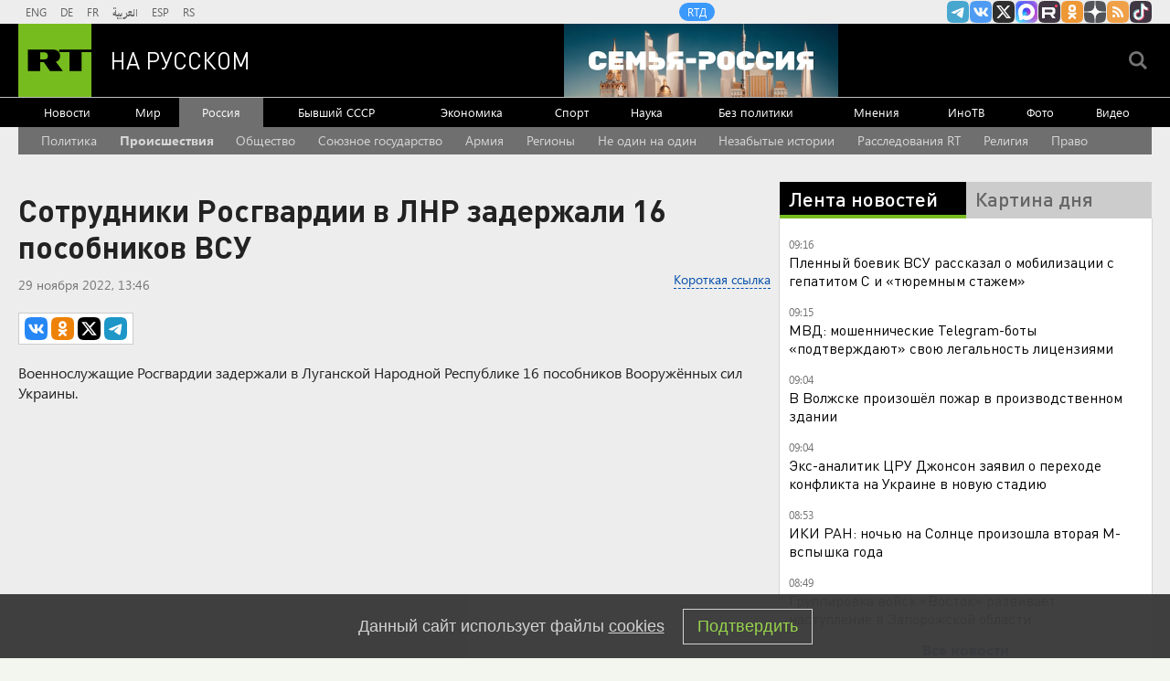

--- FILE ---
content_type: text/html
request_url: https://tns-counter.ru/nc01a**R%3Eundefined*rt_ru/ru/UTF-8/tmsec=rt_ru/400129207***
body_size: -73
content:
3253740A69688682X1768457858:3253740A69688682X1768457858

--- FILE ---
content_type: application/javascript; charset=utf-8
request_url: https://mediametrics.ru/partner/inject/online.jsonp.ru.js
body_size: 4018
content:
callbackJsonpMediametrics( [{"id": "3153420", "image": "//mediametrics.ru/partner/inject/img/3153420.jpg", "title": "Вице-президента «Оборонстроя» арестовали за мошенничество на 786 млн рублей", "source": "russian.rt.com", "link": "//mediametrics.ru/click;mmet/site_ru?//mediametrics.ru/rating/ru/online.html?article=3153420", "favicon": "//mediametrics.ru/favicon/russian.rt.com.ico"},{"id": "31672195", "image": "//mediametrics.ru/partner/inject/img/31672195.jpg", "title": "Суд Москвы отправил в СИЗО экс-вице-президента «Оборонстроя» Ирину Ясакову", "source": "www.iz.ru", "link": "//mediametrics.ru/click;mmet/site_ru?//mediametrics.ru/rating/ru/online.html?article=31672195", "favicon": "//mediametrics.ru/favicon/www.iz.ru.ico"},{"id": "75713854", "image": "//mediametrics.ru/partner/inject/img/75713854.jpg", "title": "Труп в высотке: челнинцы обнаружили в подъезде дома мертвеца 15/01/2026 – Новости", "source": "kazanfirst.ru", "link": "//mediametrics.ru/click;mmet/site_ru?//mediametrics.ru/rating/ru/online.html?article=75713854", "favicon": "//mediametrics.ru/favicon/kazanfirst.ru.ico"},{"id": "85624892", "image": "//mediametrics.ru/partner/inject/img/85624892.jpg", "title": "Есть погибший: следовавший из Забайкалья в Приамурье автобус с вахтовиками врезался в большегруз", "source": "asn24.ru", "link": "//mediametrics.ru/click;mmet/site_ru?//mediametrics.ru/rating/ru/online.html?article=85624892", "favicon": "//mediametrics.ru/favicon/asn24.ru.ico"},{"id": "81642595", "image": "//mediametrics.ru/partner/inject/img/81642595.jpg", "title": "Силы ПВО за ночь уничтожили 34 украинских БПЛА", "source": "ria.ru", "link": "//mediametrics.ru/click;mmet/site_ru?//mediametrics.ru/rating/ru/online.html?article=81642595", "favicon": "//mediametrics.ru/favicon/ria.ru.ico"},{"id": "12994047", "image": "//mediametrics.ru/partner/inject/img/12994047.jpg", "title": "В ходе СВО погиб 50-летний доброволец из Белорецка Алексей Квашин", "source": "newsbash.ru", "link": "//mediametrics.ru/click;mmet/site_ru?//mediametrics.ru/rating/ru/online.html?article=12994047", "favicon": "//mediametrics.ru/favicon/newsbash.ru.ico"},{"id": "8862631", "image": "//mediametrics.ru/partner/inject/img/8862631.jpg", "title": "Герасимов отчитался о результатах наступления российской армии в январе", "source": "rbc.ru", "link": "//mediametrics.ru/click;mmet/site_ru?//mediametrics.ru/rating/ru/online.html?article=8862631", "favicon": "//mediametrics.ru/favicon/rbc.ru.ico"},{"id": "71249271", "image": "//mediametrics.ru/partner/inject/img/71249271.jpg", "title": "Сирены воют в одном из регионов России, есть погибшие: что случилось — кадры", "source": "e1.ru", "link": "//mediametrics.ru/click;mmet/site_ru?//mediametrics.ru/rating/ru/online.html?article=71249271", "favicon": "//mediametrics.ru/favicon/e1.ru.ico"},{"id": "17887672", "image": "//mediametrics.ru/partner/inject/img/17887672.jpg", "title": "Синоптик Шувалов: На Крещение в Москве ожидается морозная погода", "source": "www.osnmedia.ru", "link": "//mediametrics.ru/click;mmet/site_ru?//mediametrics.ru/rating/ru/online.html?article=17887672", "favicon": "//mediametrics.ru/favicon/www.osnmedia.ru.ico"},{"id": "72742896", "image": "//mediametrics.ru/partner/inject/img/72742896.jpg", "title": "В Гидромедцентре рассказали о погоде в Москве в феврале", "source": "ria.ru", "link": "//mediametrics.ru/click;mmet/site_ru?//mediametrics.ru/rating/ru/online.html?article=72742896", "favicon": "//mediametrics.ru/favicon/ria.ru.ico"},{"id": "78280714", "image": "//mediametrics.ru/partner/inject/img/78280714.jpg", "title": "Почти 2 тыс. км преодолели волонтеры из Орехово-Зуева, чтобы помочь бойцам СВО", "source": "regions.ru", "link": "//mediametrics.ru/click;mmet/site_ru?//mediametrics.ru/rating/ru/online.html?article=78280714", "favicon": "//mediametrics.ru/favicon/regions.ru.ico"},{"id": "45991969", "image": "//mediametrics.ru/partner/inject/img/45991969.jpg", "title": "Красная тряпка Ирана: кто и как пользуется протестами в Исламской Республике", "source": "www.forbes.ru", "link": "//mediametrics.ru/click;mmet/site_ru?//mediametrics.ru/rating/ru/online.html?article=45991969", "favicon": "//mediametrics.ru/favicon/www.forbes.ru.ico"},{"id": "79813679", "image": "//mediametrics.ru/partner/inject/img/79813679.jpg", "title": "Узнал, куда в 2000-х годах из домов исчезли полчища тараканов и почему они сейчас возвращаются", "source": "progoroduhta.ru", "link": "//mediametrics.ru/click;mmet/site_ru?//mediametrics.ru/rating/ru/online.html?article=79813679", "favicon": "//mediametrics.ru/favicon/progoroduhta.ru.ico"},{"id": "61837365", "image": "//mediametrics.ru/partner/inject/img/61837365.jpg", "title": "&quot;10 лет ходила в &quot;Ермолино&quot; и была постоянным покупателем&quot;: мой чек-лист фаворитов и провалов", "source": "progorod33.ru", "link": "//mediametrics.ru/click;mmet/site_ru?//mediametrics.ru/rating/ru/online.html?article=61837365", "favicon": "//mediametrics.ru/favicon/progorod33.ru.ico"},{"id": "22100033", "image": "//mediametrics.ru/partner/inject/img/22100033.jpg", "title": "«За вакциной в Москву ездили без остановок»: ростовские врачи вспоминают вспышку дифтерии в 90-х", "source": "161.ru", "link": "//mediametrics.ru/click;mmet/site_ru?//mediametrics.ru/rating/ru/online.html?article=22100033", "favicon": "//mediametrics.ru/favicon/161.ru.ico"},{"id": "50711622", "image": "//mediametrics.ru/partner/inject/img/50711622.jpg", "title": "План по восстановлению леса перевыполнили на Алтае", "source": "www.gorno-altaisk.info", "link": "//mediametrics.ru/click;mmet/site_ru?//mediametrics.ru/rating/ru/online.html?article=50711622", "favicon": "//mediametrics.ru/favicon/www.gorno-altaisk.info.ico"},{"id": "12269667", "image": "//mediametrics.ru/partner/inject/img/12269667.jpg", "title": "Бронепалубный корабль «Варяг» слепили из снега в свердловской колонии", "source": "tvzvezda.ru", "link": "//mediametrics.ru/click;mmet/site_ru?//mediametrics.ru/rating/ru/online.html?article=12269667", "favicon": "//mediametrics.ru/favicon/tvzvezda.ru.ico"},{"id": "40810619", "image": "//mediametrics.ru/partner/inject/img/40810619.jpg", "title": "Сенатор Арашуков вложил в дизайнерский бизнес супруги миллионы, чтобы она стала светской львицей", "source": "kp.ru", "link": "//mediametrics.ru/click;mmet/site_ru?//mediametrics.ru/rating/ru/online.html?article=40810619", "favicon": "//mediametrics.ru/favicon/kp.ru.ico"},{"id": "58937485", "image": "//mediametrics.ru/partner/inject/img/58937485.jpg", "title": "«Потеряли время»: амурчанка подозревает в халатности врача, «не увидевшего» у ее мамы рак щитовидки", "source": "asn24.ru", "link": "//mediametrics.ru/click;mmet/site_ru?//mediametrics.ru/rating/ru/online.html?article=58937485", "favicon": "//mediametrics.ru/favicon/asn24.ru.ico"},{"id": "25521307", "image": "//mediametrics.ru/partner/inject/img/25521307.jpg", "title": "Киану Ривз неожиданно рассказал о блаженстве и близости с возлюбленной", "source": "rbc.ru", "link": "//mediametrics.ru/click;mmet/site_ru?//mediametrics.ru/rating/ru/online.html?article=25521307", "favicon": "//mediametrics.ru/favicon/rbc.ru.ico"},{"id": "23671980", "image": "//mediametrics.ru/partner/inject/img/23671980.jpg", "title": "Полковник Матвийчук оценил запасы умных авиабомб у ВСУ", "source": "www.osnmedia.ru", "link": "//mediametrics.ru/click;mmet/site_ru?//mediametrics.ru/rating/ru/online.html?article=23671980", "favicon": "//mediametrics.ru/favicon/www.osnmedia.ru.ico"},{"id": "55925964", "image": "//mediametrics.ru/partner/inject/img/55925964.jpg", "title": "Путин перевел &quot;дочку&quot; Rockwool под временное управление отечественного АО", "source": "ria.ru", "link": "//mediametrics.ru/click;mmet/site_ru?//mediametrics.ru/rating/ru/online.html?article=55925964", "favicon": "//mediametrics.ru/favicon/ria.ru.ico"},{"id": "64016621", "image": "//mediametrics.ru/partner/inject/img/64016621.jpg", "title": "Ожидаются ли морозы в Карелии?", "source": "gubdaily.ru", "link": "//mediametrics.ru/click;mmet/site_ru?//mediametrics.ru/rating/ru/online.html?article=64016621", "favicon": "//mediametrics.ru/favicon/gubdaily.ru.ico"},{"id": "38905071", "image": "//mediametrics.ru/partner/inject/img/38905071.jpg", "title": "Силы ПВО за ночь сбили 34 украинских беспилотника над регионами России - РЕН ТВ - Медиаплатформа МирТесен", "source": "social.ren.tv", "link": "//mediametrics.ru/click;mmet/site_ru?//mediametrics.ru/rating/ru/online.html?article=38905071", "favicon": "//mediametrics.ru/favicon/social.ren.tv.ico"},{"id": "37461235", "image": "//mediametrics.ru/partner/inject/img/37461235.jpg", "title": "Страны ЕС ответили на замашки Трампа на Гренландию. Мира в Европе не будет (Haber7, Турция)", "source": "inosmi.ru", "link": "//mediametrics.ru/click;mmet/site_ru?//mediametrics.ru/rating/ru/online.html?article=37461235", "favicon": "//mediametrics.ru/favicon/inosmi.ru.ico"},{"id": "70889756", "image": "//mediametrics.ru/partner/inject/img/70889756.jpg", "title": "В Таганроге до конца января перекрыли проезд на участке дороги по улице Сызранова", "source": "www.ruffnews.ru", "link": "//mediametrics.ru/click;mmet/site_ru?//mediametrics.ru/rating/ru/online.html?article=70889756", "favicon": "//mediametrics.ru/favicon/www.ruffnews.ru.ico"},{"id": "16060706", "image": "//mediametrics.ru/partner/inject/img/16060706.jpg", "title": "Расмуссен: Белый дом дал понять серьёзность претензий Трампа на Гренландию", "source": "russian.rt.com", "link": "//mediametrics.ru/click;mmet/site_ru?//mediametrics.ru/rating/ru/online.html?article=16060706", "favicon": "//mediametrics.ru/favicon/russian.rt.com.ico"},{"id": "5715257", "image": "//mediametrics.ru/partner/inject/img/5715257.jpg", "title": "Прощание с Игорем Золотовицким пройдет в МХТ им. А.П. Чехова", "source": "www.iz.ru", "link": "//mediametrics.ru/click;mmet/site_ru?//mediametrics.ru/rating/ru/online.html?article=5715257", "favicon": "//mediametrics.ru/favicon/www.iz.ru.ico"},{"id": "24966465", "image": "//mediametrics.ru/partner/inject/img/24966465.jpg", "title": "Проект по созданию российской виагры обошелся бюджету в 1 млрд и не дал результат", "source": "www.iz.ru", "link": "//mediametrics.ru/click;mmet/site_ru?//mediametrics.ru/rating/ru/online.html?article=24966465", "favicon": "//mediametrics.ru/favicon/www.iz.ru.ico"},{"id": "42275147", "image": "//mediametrics.ru/partner/inject/img/42275147.jpg", "title": "Производство полыхает в Волжске: пожар охватил 800 квадратных метров", "source": "pg12.ru", "link": "//mediametrics.ru/click;mmet/site_ru?//mediametrics.ru/rating/ru/online.html?article=42275147", "favicon": "//mediametrics.ru/favicon/pg12.ru.ico"},{"id": "75250002", "image": "//mediametrics.ru/partner/inject/img/75250002.jpg", "title": "Всем миром. Жители Саратова сами откопали из снега фуры и бензовозы", "source": "vzsar.ru", "link": "//mediametrics.ru/click;mmet/site_ru?//mediametrics.ru/rating/ru/online.html?article=75250002", "favicon": "//mediametrics.ru/favicon/vzsar.ru.ico"},{"id": "48487797", "image": "//mediametrics.ru/partner/inject/img/48487797.jpg", "title": "Не говори другим, что у тебя всё хорошо: сила молчания и осторожности в словах", "source": "progorod33.ru", "link": "//mediametrics.ru/click;mmet/site_ru?//mediametrics.ru/rating/ru/online.html?article=48487797", "favicon": "//mediametrics.ru/favicon/progorod33.ru.ico"},{"id": "24295798", "image": "//mediametrics.ru/partner/inject/img/24295798.jpg", "title": "Вот так прокатили. Разбираемся, куда ушли 26 миллионов, потраченных на ледовый городок в Екатеринбурге, — и что с ним не так", "source": "e1.ru", "link": "//mediametrics.ru/click;mmet/site_ru?//mediametrics.ru/rating/ru/online.html?article=24295798", "favicon": "//mediametrics.ru/favicon/e1.ru.ico"},{"id": "58421643", "image": "//mediametrics.ru/partner/inject/img/58421643.jpg", "title": "Уроки жизни, которые люди усваивают слишком поздно: важно знать каждому от 16 лет и до 90+", "source": "progoroduhta.ru", "link": "//mediametrics.ru/click;mmet/site_ru?//mediametrics.ru/rating/ru/online.html?article=58421643", "favicon": "//mediametrics.ru/favicon/progoroduhta.ru.ico"},{"id": "5777835", "image": "//mediametrics.ru/partner/inject/img/5777835.jpg", "title": "От пневмонии до почечной недостаточности: Раскрыт список диагнозов младенцев, умерших в роддоме Новокузнецка", "source": "kp.ru", "link": "//mediametrics.ru/click;mmet/site_ru?//mediametrics.ru/rating/ru/online.html?article=5777835", "favicon": "//mediametrics.ru/favicon/kp.ru.ico"},{"id": "51727788", "image": "//mediametrics.ru/partner/inject/img/51727788.jpg", "title": "Учёные расшифровали геном шерстистого носорога, найденного в желудке волчонка", "source": "snob.ru", "link": "//mediametrics.ru/click;mmet/site_ru?//mediametrics.ru/rating/ru/online.html?article=51727788", "favicon": "//mediametrics.ru/favicon/snob.ru.ico"}] );

--- FILE ---
content_type: text/javascript; charset=utf-8
request_url: https://rb.infox.sg/json?id=904&adblock=false&o=20
body_size: 4490
content:
[{"img": "https://rb.infox.sg/img/896544/image_2.jpg?890", "width": "70", "height": "50", "bg_hex": "#221316", "bg_rgb": "34,19,22", "text_color": "#fff", "timestamp": "1768457862577", "created": "1768393342844", "id": "896544", "title": "Найдено предсказание Жириновского по Ирану", "category": "politics", "body": "Найдено предсказание Жириновского по Ирану и разделу мира Россией и США", "source": "newsread.top", "linkTarget": "byDefault", "url": "//rb.infox.sg/click?aid=896544&type=exchange&id=904&su=aHR0cHM6Ly9jaXMuaW5mb3guc2cvb3RoZXJzL25ld3MvNW5wOUEvP3V0bV9zb3VyY2U9cnVzc2lhbi5ydC5jb20mdXRtX2NhbXBhaWduPTkwNCZ1dG1fbWVkaXVtPWV4Y2hhbmdlJnV0bV9jb250ZW50PW5ld3NyZWFkLnRvcCZpZD1ydXNzaWFuLnJ0LmNvbW=="}, {"img": "https://rb.infox.sg/img/896241/image_2.jpg?957", "width": "70", "height": "50", "bg_hex": "#8F775C", "bg_rgb": "143,119,92", "text_color": "#fff", "timestamp": "1768457862577", "created": "1768319930459", "id": "896241", "title": "Смерть в тарелке. 6 коварных национальных блюд России", "category": "health", "body": "Пельмени \u2014 одно из самых любимых блюд в России. Обладая вкусным сочетанием теста и мясной начинки, они часто становятся частью", "source": "howto-news.info", "linkTarget": "byDefault", "url": "//rb.infox.sg/click?aid=896241&type=exchange&id=904&su=aHR0cHM6Ly9jaXMuaW5mb3guc2cvb3RoZXJzL25ld3MvNW51OGYvP3V0bV9zb3VyY2U9cnVzc2lhbi5ydC5jb20mdXRtX2NhbXBhaWduPTkwNCZ1dG1fbWVkaXVtPWV4Y2hhbmdlJnV0bV9jb250ZW50PWhvd3RvLW5ld3MuaW5mbyZpZD1ydXNzaWFuLnJ0LmNvbW=="}, {"img": "https://rb.infox.sg/img/896473/image_2.jpg?298", "width": "70", "height": "50", "bg_hex": "#253D4E", "bg_rgb": "37,61,78", "text_color": "#fff", "timestamp": "1768457862577", "created": "1768385837750", "id": "896473", "title": "Раскрыты подробности последних минут жизни Игоря Золотовицкого", "category": "afisha", "body": "Telegram-канал Mash сообщил, что ректора Школы-студии МХАТ Игоря Золотовицкого перед смертью пытались реанимировать полчаса. По информации авторов публикации, его состояние", "source": "news.ru", "linkTarget": "byDefault", "url": "//rb.infox.sg/click?aid=896473&type=exchange&id=904&su=aHR0cHM6Ly9jaXMuaW5mb3guc2cvb3RoZXJzL25ld3MvNW5FOGYvP3V0bV9zb3VyY2U9cnVzc2lhbi5ydC5jb20mdXRtX2NhbXBhaWduPTkwNCZ1dG1fbWVkaXVtPWV4Y2hhbmdlJnV0bV9jb250ZW50PW5ld3MucnUmaWQ9cnVzc2lhbi5ydC5jb21="}, {"img": "https://rb.infox.sg/img/896518/image_2.jpg?447", "width": "70", "height": "50", "bg_hex": "#4B4746", "bg_rgb": "75,71,70", "text_color": "#fff", "timestamp": "1768457862577", "created": "1768390064641", "id": "896518", "title": "Трамп поругался с рабочим на заводе Ford", "category": "politics", "body": "Президент США Дональд Трамп вступил в дискуссию с рабочим завода Ford на тему обвинений в связях с Джеффри Эпштейном.", "source": "infox.ru", "linkTarget": "byDefault", "url": "//rb.infox.sg/click?aid=896518&type=exchange&id=904&su=aHR0cHM6Ly9jaXMuaW5mb3guc2cvb3RoZXJzL25ld3MvNW5EZGEvP3V0bV9zb3VyY2U9cnVzc2lhbi5ydC5jb20mdXRtX2NhbXBhaWduPTkwNCZ1dG1fbWVkaXVtPWV4Y2hhbmdlJnV0bV9jb250ZW50PWluZm94LnJ1JmlkPXJ1c3NpYW4ucnQuY29t"}, {"img": "https://rb.infox.sg/img/896543/image_2.jpg?9", "width": "70", "height": "50", "bg_hex": "#0F0F12", "bg_rgb": "15,15,18", "text_color": "#fff", "timestamp": "1768457862577", "created": "1768393327558", "id": "896543", "title": "Описано возможное условие для похищения Трампом Кадырова", "category": "politics", "body": "Описано возможное условие для похищения Трампом Кадырова", "source": "newsread.top", "linkTarget": "byDefault", "url": "//rb.infox.sg/click?aid=896543&type=exchange&id=904&su=aHR0cHM6Ly9jaXMuaW5mb3guc2cvb3RoZXJzL25ld3MvNW5yd0IvP3V0bV9zb3VyY2U9cnVzc2lhbi5ydC5jb20mdXRtX2NhbXBhaWduPTkwNCZ1dG1fbWVkaXVtPWV4Y2hhbmdlJnV0bV9jb250ZW50PW5ld3NyZWFkLnRvcCZpZD1ydXNzaWFuLnJ0LmNvbW=="}]

--- FILE ---
content_type: application/javascript
request_url: https://smi2.ru/counter/settings?payload=CMi7AhjN37WCvDM6JDk4NDQ2Nzg3LTAxZGItNDM0NS1hNGIyLTliZDEzNWI3MTNlZg&cb=_callbacks____0mkf25fgo
body_size: 1526
content:
_callbacks____0mkf25fgo("[base64]");

--- FILE ---
content_type: text/javascript; charset=utf-8
request_url: https://rb.infox.sg/json?id=22316&adblock=false&o=0
body_size: 18298
content:
[{"img": "https://rb.infox.sg/img/895759/image_502.jpg?727", "width": "240", "height": "240", "bg_hex": "#3D1404", "bg_rgb": "61,20,4", "text_color": "#fff", "timestamp": "1768457862578", "created": "1768215611639", "id": "895759", "title": "\"Украина победит\". В США раскрыли новую стратегию Запада", "category": "politics", "body": "admin added", "source": "ria.ru", "linkTarget": "byDefault", "url": "//rb.infox.sg/click?aid=895759&type=exchange&id=22316&su=aHR0cHM6Ly9jaXMuaW5mb3guc2cvb3RoZXJzL25ld3MvNW1uZmQvP3V0bV9zb3VyY2U9cnVzc2lhbi5ydC5jb20mdXRtX2NhbXBhaWduPTIyMzE2JnV0bV9tZWRpdW09ZXhjaGFuZ2UmdXRtX2NvbnRlbnQ9cmlhLnJ1JmlkPXJ1c3NpYW4ucnQuY29t"}, {"img": "https://rb.infox.sg/img/895137/image_502.jpg?563", "width": "240", "height": "240", "bg_hex": "#B9ACBD", "bg_rgb": "185,172,189", "text_color": "#000", "timestamp": "1768457862578", "created": "1767438354073", "id": "895137", "title": "В России указали на одну странность захвата Мадуро", "category": "politics", "body": "Президент Венесуэлы с женой был захвачен и вывезен из страны в первые часы спецоперации США.", "source": "infox.ru", "linkTarget": "byDefault", "url": "//rb.infox.sg/click?aid=895137&type=exchange&id=22316&su=aHR0cHM6Ly9jaXMuaW5mb3guc2cvb3RoZXJzL25ld3MvNWxNRE0vP3V0bV9zb3VyY2U9cnVzc2lhbi5ydC5jb20mdXRtX2NhbXBhaWduPTIyMzE2JnV0bV9tZWRpdW09ZXhjaGFuZ2UmdXRtX2NvbnRlbnQ9aW5mb3gucnUmaWQ9cnVzc2lhbi5ydC5jb21="}, {"img": "https://rb.infox.sg/img/892470/image_502.jpg?449", "width": "240", "height": "240", "bg_hex": "#424144", "bg_rgb": "66,65,68", "text_color": "#fff", "timestamp": "1768457862578", "created": "1766389161623", "id": "892470", "title": "Задержан полковник Константин Козицын", "category": "others", "body": "Козицын передал сведения, составляющие гостайну, представителю компании, у которого не было допуска, пишут Ura.ru и «Челябинск. Онлайн». В отношении полковника", "source": "rbc.ru", "linkTarget": "byDefault", "url": "//rb.infox.sg/click?aid=892470&type=exchange&id=22316&su=aHR0cHM6Ly9jaXMuaW5mb3guc2cvb3RoZXJzL25ld3MvNWp6ZUIvP3V0bV9zb3VyY2U9cnVzc2lhbi5ydC5jb20mdXRtX2NhbXBhaWduPTIyMzE2JnV0bV9tZWRpdW09ZXhjaGFuZ2UmdXRtX2NvbnRlbnQ9cmJjLnJ1JmlkPXJ1c3NpYW4ucnQuY29t"}, {"img": "https://rb.infox.sg/img/896578/image_502.jpg?716", "width": "240", "height": "240", "bg_hex": "#DA8B10", "bg_rgb": "218,139,16", "text_color": "#000", "timestamp": "1768457862578", "created": "1768394368286", "id": "896578", "title": "От России такой наглости не ожидали: Америку ждут неприятности", "category": "politics", "body": "Четыре из 16 ракет Tomahawk, выпущенные США по террористам в Нигерии в конце декабря, не сдетонировали, сообщает газета Washington Post", "source": "ria.ru", "linkTarget": "byDefault", "url": "//rb.infox.sg/click?aid=896578&type=exchange&id=22316&su=aHR0cHM6Ly9jaXMuaW5mb3guc2cvb3RoZXJzL25ld3MvNW4wdjYvP3V0bV9zb3VyY2U9cnVzc2lhbi5ydC5jb20mdXRtX2NhbXBhaWduPTIyMzE2JnV0bV9tZWRpdW09ZXhjaGFuZ2UmdXRtX2NvbnRlbnQ9cmlhLnJ1JmlkPXJ1c3NpYW4ucnQuY29t"}, {"img": "https://rb.infox.sg/img/896199/image_502.jpg?73", "width": "240", "height": "240", "bg_hex": "#312417", "bg_rgb": "49,36,23", "text_color": "#fff", "timestamp": "1768457862578", "created": "1768315776262", "id": "896199", "title": "«Орешник» стер в пыль авиазавод ВСУ. Генерал молчать не стал", "category": "politics", "body": "Ракетный комплекс «Орешник» вывел из строя Львовский государственный авиационно-ремонтный завод. Как сообщили в Минобороны РФ, эту информацию подтвердили несколько независимых", "source": "aif.ru", "linkTarget": "byDefault", "url": "//rb.infox.sg/click?aid=896199&type=exchange&id=22316&su=aHR0cHM6Ly9jaXMuaW5mb3guc2cvb3RoZXJzL25ld3MvNW5odFgvP3V0bV9zb3VyY2U9cnVzc2lhbi5ydC5jb20mdXRtX2NhbXBhaWduPTIyMzE2JnV0bV9tZWRpdW09ZXhjaGFuZ2UmdXRtX2NvbnRlbnQ9YWlmLnJ1JmlkPXJ1c3NpYW4ucnQuY29t"}, {"img": "https://rb.infox.sg/img/892983/image_502.jpg?749", "width": "240", "height": "240", "bg_hex": "#36384A", "bg_rgb": "54,56,74", "text_color": "#fff", "timestamp": "1768457862578", "created": "1766487590521", "id": "892983", "title": "Гарри Каспаров* арестован", "category": "others", "body": "Замоскворецкий районный суд города Москвы заочно арестовал 13-го чемпиона мира по шахматам Гарри Каспарова*, передает агентство РИА Новости.«Удовлетворено ходатайство об", "source": "aif.ru", "linkTarget": "byDefault", "url": "//rb.infox.sg/click?aid=892983&type=exchange&id=22316&su=aHR0cHM6Ly9jaXMuaW5mb3guc2cvb3RoZXJzL25ld3MvNWpMQVcvP3V0bV9zb3VyY2U9cnVzc2lhbi5ydC5jb20mdXRtX2NhbXBhaWduPTIyMzE2JnV0bV9tZWRpdW09ZXhjaGFuZ2UmdXRtX2NvbnRlbnQ9YWlmLnJ1JmlkPXJ1c3NpYW4ucnQuY29t"}, {"img": "https://rb.infox.sg/img/895432/image_502.jpg?193", "width": "240", "height": "240", "bg_hex": "#060D1D", "bg_rgb": "6,13,29", "text_color": "#fff", "timestamp": "1768457862578", "created": "1767962586821", "id": "895432", "title": "Очевидец снял серию из десяти мощных взрывов во Львове", "category": "others", "body": "В ночь на пятницу, 9 января, во Львове прогремела серия мощнейших взрывов.", "source": "ya-turbo.ru", "linkTarget": "byDefault", "url": "//rb.infox.sg/click?aid=895432&type=exchange&id=22316&su=aHR0cHM6Ly9jaXMuaW5mb3guc2cvb3RoZXJzL25ld3MvNW1HQVUvP3V0bV9zb3VyY2U9cnVzc2lhbi5ydC5jb20mdXRtX2NhbXBhaWduPTIyMzE2JnV0bV9tZWRpdW09ZXhjaGFuZ2UmdXRtX2NvbnRlbnQ9eWEtdHVyYm8ucnUmaWQ9cnVzc2lhbi5ydC5jb21="}, {"img": "https://rb.infox.sg/img/896476/image_502.jpg?301", "width": "240", "height": "240", "bg_hex": "#3D3836", "bg_rgb": "61,56,54", "text_color": "#fff", "timestamp": "1768457862578", "created": "1768386709615", "id": "896476", "title": "«Хоронят одного за другим»: что за вирус бушует в Италии", "category": "others", "body": "В итальянской коммуне Кастильон-Фьорентино за первые 10 дней 2026 года умерли 14 человек. Местные власти бьют тревогу. Предположительно, причиной смерти", "source": "news.ru", "linkTarget": "byDefault", "url": "//rb.infox.sg/click?aid=896476&type=exchange&id=22316&su=aHR0cHM6Ly9jaXMuaW5mb3guc2cvb3RoZXJzL25ld3MvNW5COUcvP3V0bV9zb3VyY2U9cnVzc2lhbi5ydC5jb20mdXRtX2NhbXBhaWduPTIyMzE2JnV0bV9tZWRpdW09ZXhjaGFuZ2UmdXRtX2NvbnRlbnQ9bmV3cy5ydSZpZD1ydXNzaWFuLnJ0LmNvbW=="}, {"img": "https://rb.infox.sg/img/896388/image_502.jpg?346", "width": "240", "height": "240", "bg_hex": "#A78372", "bg_rgb": "167,131,114", "text_color": "#000", "timestamp": "1768457862578", "created": "1768380856553", "id": "896388", "title": "Россиянами назвали дату Пасхи в 2026 году", "category": "house", "body": "Православные христиане России отметят Пасху в 2026 году 12 апреля.", "source": "abnews.ru", "linkTarget": "byDefault", "url": "//rb.infox.sg/click?aid=896388&type=exchange&id=22316&su=aHR0cHM6Ly9jaXMuaW5mb3guc2cvb3RoZXJzL25ld3MvNW52SE8vP3V0bV9zb3VyY2U9cnVzc2lhbi5ydC5jb20mdXRtX2NhbXBhaWduPTIyMzE2JnV0bV9tZWRpdW09ZXhjaGFuZ2UmdXRtX2NvbnRlbnQ9YWJuZXdzLnJ1JmlkPXJ1c3NpYW4ucnQuY29t"}, {"img": "https://rb.infox.sg/img/896550/image_502.jpg?138", "width": "240", "height": "240", "bg_hex": "#848483", "bg_rgb": "132,132,131", "text_color": "#000", "timestamp": "1768457862578", "created": "1768393492259", "id": "896550", "title": "В США резко высказались об исходе СВО", "category": "politics", "body": "В США резко высказались об исходе СВО", "source": "newsread.top", "linkTarget": "byDefault", "url": "//rb.infox.sg/click?aid=896550&type=exchange&id=22316&su=aHR0cHM6Ly9jaXMuaW5mb3guc2cvb3RoZXJzL25ld3MvNW5wOXgvP3V0bV9zb3VyY2U9cnVzc2lhbi5ydC5jb20mdXRtX2NhbXBhaWduPTIyMzE2JnV0bV9tZWRpdW09ZXhjaGFuZ2UmdXRtX2NvbnRlbnQ9bmV3c3JlYWQudG9wJmlkPXJ1c3NpYW4ucnQuY29t"}, {"img": "https://rb.infox.sg/img/895736/image_502.jpg?279", "width": "240", "height": "240", "bg_hex": "#948C87", "bg_rgb": "148,140,135", "text_color": "#000", "timestamp": "1768457862578", "created": "1768213056849", "id": "895736", "title": "Сын Кадырова обратился к Зеленскому", "category": "politics", "body": "Сын Кадырова обратился к Зеленскому и пообещал привезти его в Чечню", "source": "newsread.top", "linkTarget": "byDefault", "url": "//rb.infox.sg/click?aid=895736&type=exchange&id=22316&su=aHR0cHM6Ly9jaXMuaW5mb3guc2cvb3RoZXJzL25ld3MvNW1ObTAvP3V0bV9zb3VyY2U9cnVzc2lhbi5ydC5jb20mdXRtX2NhbXBhaWduPTIyMzE2JnV0bV9tZWRpdW09ZXhjaGFuZ2UmdXRtX2NvbnRlbnQ9bmV3c3JlYWQudG9wJmlkPXJ1c3NpYW4ucnQuY29t"}, {"img": "https://rb.infox.sg/img/896471/image_502.jpg?136", "width": "240", "height": "240", "bg_hex": "#585871", "bg_rgb": "88,88,113", "text_color": "#fff", "timestamp": "1768457862578", "created": "1768385625784", "id": "896471", "title": "Названа причина смерти Золотовицкого", "category": "afisha", "body": "Ректор Школы-студии МХАТ Игорь Золотовицкий ушел из жизни из-за онкологического заболевания, сообщил ТАСС источник, близкий к окружению артиста. О смерти", "source": "news.ru", "linkTarget": "byDefault", "url": "//rb.infox.sg/click?aid=896471&type=exchange&id=22316&su=aHR0cHM6Ly9jaXMuaW5mb3guc2cvb3RoZXJzL25ld3MvNW5FOEMvP3V0bV9zb3VyY2U9cnVzc2lhbi5ydC5jb20mdXRtX2NhbXBhaWduPTIyMzE2JnV0bV9tZWRpdW09ZXhjaGFuZ2UmdXRtX2NvbnRlbnQ9bmV3cy5ydSZpZD1ydXNzaWFuLnJ0LmNvbW=="}, {"img": "https://rb.infox.sg/img/896549/image_502.jpg?533", "width": "240", "height": "240", "bg_hex": "#282A36", "bg_rgb": "40,42,54", "text_color": "#fff", "timestamp": "1768457862578", "created": "1768393460268", "id": "896549", "title": "В Японии потеряли дар речи после слов Медведева о Гренландии", "category": "politics", "body": "В Японии пришли к выводу, что Россия и США договорились насчет Гренландии. Уверенность японцев в этом укрепило недавнее заявление Дмитрия", "source": "brief24.ru", "linkTarget": "byDefault", "url": "//rb.infox.sg/click?aid=896549&type=exchange&id=22316&su=aHR0cHM6Ly9jaXMuaW5mb3guc2cvb3RoZXJzL25ld3MvNW52YUIvP3V0bV9zb3VyY2U9cnVzc2lhbi5ydC5jb20mdXRtX2NhbXBhaWduPTIyMzE2JnV0bV9tZWRpdW09ZXhjaGFuZ2UmdXRtX2NvbnRlbnQ9YnJpZWYyNC5ydSZpZD1ydXNzaWFuLnJ0LmNvbW=="}, {"img": "https://rb.infox.sg/img/896591/image_502.jpg?451", "width": "240", "height": "240", "bg_hex": "#374448", "bg_rgb": "55,68,72", "text_color": "#fff", "timestamp": "1768457862578", "created": "1768394515809", "id": "896591", "title": "Зеленский сделал тяжелое признание после российского удара", "category": "politics", "body": "Владимир Зеленский провёл кадровые перестановки в Службе безопасности Украины (СБУ), уволив руководителей ключевых подразделений. В частности, с должностей начальников департаментов", "source": "ria.ru", "linkTarget": "byDefault", "url": "//rb.infox.sg/click?aid=896591&type=exchange&id=22316&su=aHR0cHM6Ly9jaXMuaW5mb3guc2cvb3RoZXJzL25ld3MvNW1iaHMvP3V0bV9zb3VyY2U9cnVzc2lhbi5ydC5jb20mdXRtX2NhbXBhaWduPTIyMzE2JnV0bV9tZWRpdW09ZXhjaGFuZ2UmdXRtX2NvbnRlbnQ9cmlhLnJ1JmlkPXJ1c3NpYW4ucnQuY29t"}, {"img": "https://rb.infox.sg/img/896494/image_502.jpg?203", "width": "240", "height": "240", "bg_hex": "#443D3B", "bg_rgb": "68,61,59", "text_color": "#fff", "timestamp": "1768457862578", "created": "1768388704238", "id": "896494", "title": "У Аслана Трахова изъяли имущество на 13 млрд", "category": "others", "body": "Волгоградский областной суд признал законным решение об обращении в доход государства имущества бывшего председателя Верховного суда Республики Адыгея Аслана Трахова", "source": "rbc.ru", "linkTarget": "byDefault", "url": "//rb.infox.sg/click?aid=896494&type=exchange&id=22316&su=aHR0cHM6Ly9jaXMuaW5mb3guc2cvb3RoZXJzL25ld3MvNW5GcDAvP3V0bV9zb3VyY2U9cnVzc2lhbi5ydC5jb20mdXRtX2NhbXBhaWduPTIyMzE2JnV0bV9tZWRpdW09ZXhjaGFuZ2UmdXRtX2NvbnRlbnQ9cmJjLnJ1JmlkPXJ1c3NpYW4ucnQuY29t"}, {"img": "https://rb.infox.sg/img/896033/image_502.jpg?349", "width": "240", "height": "240", "bg_hex": "#2A8EE3", "bg_rgb": "42,142,227", "text_color": "#000", "timestamp": "1768457862578", "created": "1768294426180", "id": "896033", "title": "Россиян призвали вернуться в Грузию", "category": "others", "body": "Грузия \u2014 это настоящая сокровищница для любителей погружаться в традиции и культуру других стран. Многие путешественники, побывав здесь однажды, часто", "source": "abnews.ru", "linkTarget": "byDefault", "url": "//rb.infox.sg/click?aid=896033&type=exchange&id=22316&su=aHR0cHM6Ly9jaXMuaW5mb3guc2cvb3RoZXJzL25ld3MvNW1yNDIvP3V0bV9zb3VyY2U9cnVzc2lhbi5ydC5jb20mdXRtX2NhbXBhaWduPTIyMzE2JnV0bV9tZWRpdW09ZXhjaGFuZ2UmdXRtX2NvbnRlbnQ9YWJuZXdzLnJ1JmlkPXJ1c3NpYW4ucnQuY29t"}, {"img": "https://rb.infox.sg/img/896489/image_502.jpg?545", "width": "240", "height": "240", "bg_hex": "#16212B", "bg_rgb": "22,33,43", "text_color": "#fff", "timestamp": "1768457862578", "created": "1768388579415", "id": "896489", "title": "У Золотовицкого была болезнь, с которой никто не мог помочь", "category": "afisha", "body": "Заслуженный артист России и ректор Школы-студии МХАТ Игорь Золотовицкий тяжело заболел полгода назад, сообщила в телеграм-канале пресс-служба театра. «Он был", "source": "rbc.ru", "linkTarget": "byDefault", "url": "//rb.infox.sg/click?aid=896489&type=exchange&id=22316&su=aHR0cHM6Ly9jaXMuaW5mb3guc2cvb3RoZXJzL25ld3MvNW5GcGEvP3V0bV9zb3VyY2U9cnVzc2lhbi5ydC5jb20mdXRtX2NhbXBhaWduPTIyMzE2JnV0bV9tZWRpdW09ZXhjaGFuZ2UmdXRtX2NvbnRlbnQ9cmJjLnJ1JmlkPXJ1c3NpYW4ucnQuY29t"}, {"img": "https://rb.infox.sg/img/896445/image_502.jpg?335", "width": "240", "height": "240", "bg_hex": "#B5B8B4", "bg_rgb": "181,184,180", "text_color": "#000", "timestamp": "1768457862578", "created": "1768383709712", "id": "896445", "title": "Ученые назвали неожиданную причину гипертонии", "category": "health", "body": "Ученые выяснили, что непостоянный график отхода ко сну и пробуждения связан с повышенной вероятностью развития гипертонии и синдрома обструктивного апноэ", "source": "abnews.ru", "linkTarget": "byDefault", "url": "//rb.infox.sg/click?aid=896445&type=exchange&id=22316&su=aHR0cHM6Ly9jaXMuaW5mb3guc2cvb3RoZXJzL25ld3MvNWxoWHQvP3V0bV9zb3VyY2U9cnVzc2lhbi5ydC5jb20mdXRtX2NhbXBhaWduPTIyMzE2JnV0bV9tZWRpdW09ZXhjaGFuZ2UmdXRtX2NvbnRlbnQ9YWJuZXdzLnJ1JmlkPXJ1c3NpYW4ucnQuY29t"}, {"img": "https://rb.infox.sg/img/896387/image_502.jpg?966", "width": "240", "height": "240", "bg_hex": "#CA974E", "bg_rgb": "202,151,78", "text_color": "#000", "timestamp": "1768457862578", "created": "1768380840347", "id": "896387", "title": "Стало известно, сколько заработала Долина за 40 лет своей карьеры", "category": "afisha", "body": "Лариса Долина за четыре десятилетия карьеры не достигла уровня доходов топ-артистов, несмотря на высокую узнаваемость, а скандал с продажей квартиры", "source": "abnews.ru", "linkTarget": "byDefault", "url": "//rb.infox.sg/click?aid=896387&type=exchange&id=22316&su=aHR0cHM6Ly9jaXMuaW5mb3guc2cvb3RoZXJzL25ld3MvNW52SFAvP3V0bV9zb3VyY2U9cnVzc2lhbi5ydC5jb20mdXRtX2NhbXBhaWduPTIyMzE2JnV0bV9tZWRpdW09ZXhjaGFuZ2UmdXRtX2NvbnRlbnQ9YWJuZXdzLnJ1JmlkPXJ1c3NpYW4ucnQuY29t"}, {"img": "https://rb.infox.sg/img/896423/image_502.jpg?314", "width": "240", "height": "240", "bg_hex": "#B3ACB3", "bg_rgb": "179,172,179", "text_color": "#000", "timestamp": "1768457862578", "created": "1768383127482", "id": "896423", "title": "Обнаружен скрытый признак начала деменции", "category": "health", "body": "Выявлен новый потенциальный маркер повышенного риска деменции у пожилых людей \u2014 нарушения суточного ритма активности и поздний пик бодрствования.", "source": "abnews.ru", "linkTarget": "byDefault", "url": "//rb.infox.sg/click?aid=896423&type=exchange&id=22316&su=aHR0cHM6Ly9jaXMuaW5mb3guc2cvb3RoZXJzL25ld3MvNW5xUmkvP3V0bV9zb3VyY2U9cnVzc2lhbi5ydC5jb20mdXRtX2NhbXBhaWduPTIyMzE2JnV0bV9tZWRpdW09ZXhjaGFuZ2UmdXRtX2NvbnRlbnQ9YWJuZXdzLnJ1JmlkPXJ1c3NpYW4ucnQuY29t"}]